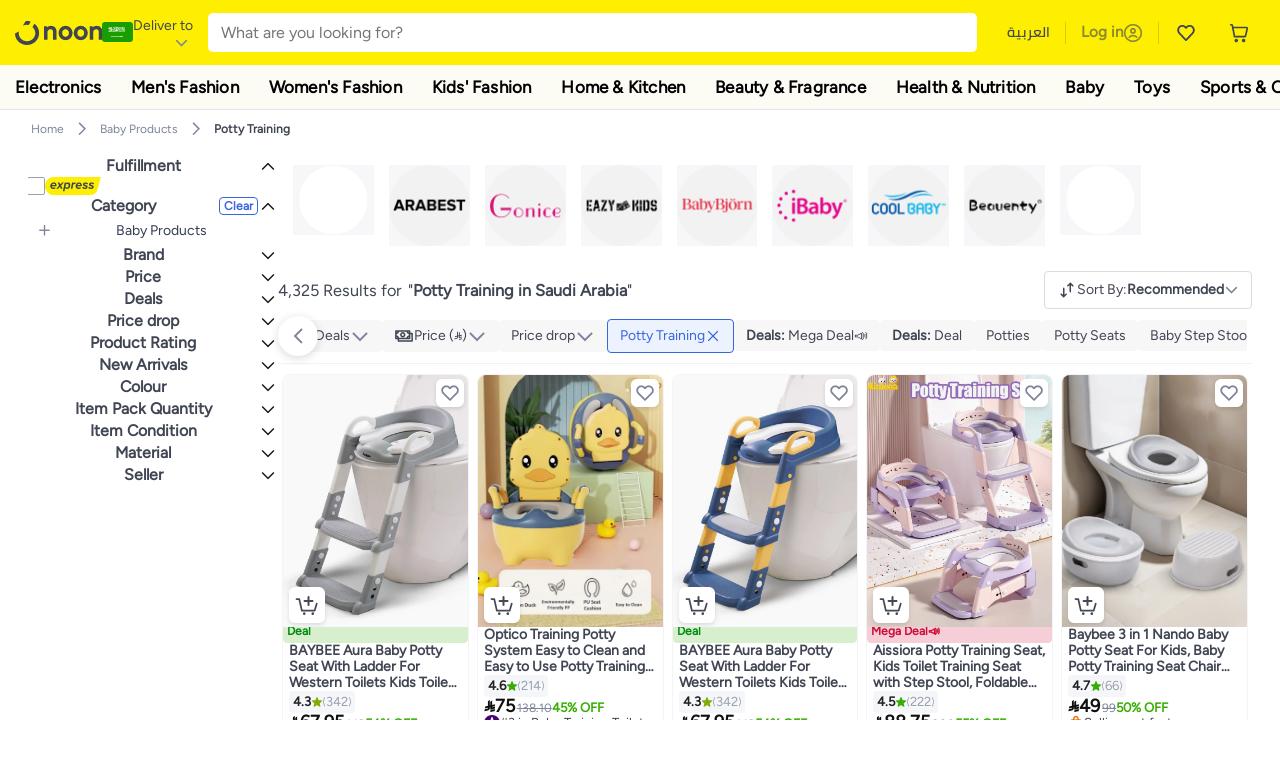

--- FILE ---
content_type: image/svg+xml
request_url: https://f.nooncdn.com/cms/pages/20181025/0ce4c3a5d392155933d4571ef91fc179/orange.svg
body_size: -108
content:
<svg width="24" height="24" xmlns="http://www.w3.org/2000/svg" xmlns:xlink="http://www.w3.org/1999/xlink"><defs><rect id="a" width="24" height="24" rx="1.17"/></defs><g fill="none" fill-rule="evenodd"><mask id="b" fill="#fff"><use xlink:href="#a"/></mask><use fill="#000" fill-rule="nonzero" xlink:href="#a"/><path fill="#F5A623" fill-rule="nonzero" mask="url(#b)" d="M0 0h8v8H0z"/><path fill="#DF5B09" fill-rule="nonzero" mask="url(#b)" d="M0 8h8v8H0z"/><path fill="#FFB771" fill-rule="nonzero" mask="url(#b)" d="M8 0h8v8H8z"/><path fill="#F38215" fill-rule="nonzero" mask="url(#b)" d="M8 8h8v8H8z"/><path fill="#FF6300" fill-rule="nonzero" mask="url(#b)" d="M16 0h8v8h-8z"/><path fill="#FF9100" fill-rule="nonzero" mask="url(#b)" d="M16 8h8v8h-8z"/><path fill="#F3662E" fill-rule="nonzero" mask="url(#b)" d="M0 16h8v8H0z"/><path fill="#FF7D2A" fill-rule="nonzero" mask="url(#b)" d="M8 16h8v8H8z"/><path fill="#E25D08" fill-rule="nonzero" mask="url(#b)" d="M16 16h8v8h-8z"/></g></svg>

--- FILE ---
content_type: image/svg+xml
request_url: https://f.nooncdn.com/cms/pages/20181025/0ce4c3a5d392155933d4571ef91fc179/yellow.svg
body_size: -166
content:
<svg width="24" height="24" xmlns="http://www.w3.org/2000/svg" xmlns:xlink="http://www.w3.org/1999/xlink"><defs><rect id="a" width="24" height="24" rx="1.17"/></defs><g fill="none" fill-rule="evenodd"><mask id="b" fill="#fff"><use xlink:href="#a"/></mask><use fill="#000" fill-rule="nonzero" xlink:href="#a"/><path fill="#F8E71C" fill-rule="nonzero" mask="url(#b)" d="M0 0h8v8H0z"/><path fill="#FFCF1F" fill-rule="nonzero" mask="url(#b)" d="M0 8h8v8H0z"/><path fill="#FEEE00" fill-rule="nonzero" mask="url(#b)" d="M8 0h8v8H8z"/><path fill="#FDEC35" fill-rule="nonzero" mask="url(#b)" d="M8 8h8v8H8z"/><path fill="#FFDA00" fill-rule="nonzero" mask="url(#b)" d="M16 0h8v8h-8z"/><path fill="#E6EF33" fill-rule="nonzero" mask="url(#b)" d="M16 8h8v8h-8z"/><path fill="#FFF791" fill-rule="nonzero" mask="url(#b)" d="M0 16h8v8H0z"/><path fill="#ECD70A" fill-rule="nonzero" mask="url(#b)" d="M8 16h8v8H8z"/><path fill="#FFDA00" fill-rule="nonzero" mask="url(#b)" d="M16 16h8v8h-8z"/></g></svg>

--- FILE ---
content_type: image/svg+xml
request_url: https://f.nooncdn.com/s/app/com/noon/icons/minus.svg
body_size: -289
content:
<svg width="11" height="11" viewBox="0 0 11 11" fill="none" xmlns="http://www.w3.org/2000/svg">
<path d="M10.7501 5.50005H0.249949" stroke="#7E859B" stroke-width="1.2728" stroke-linejoin="round"/>
</svg>
